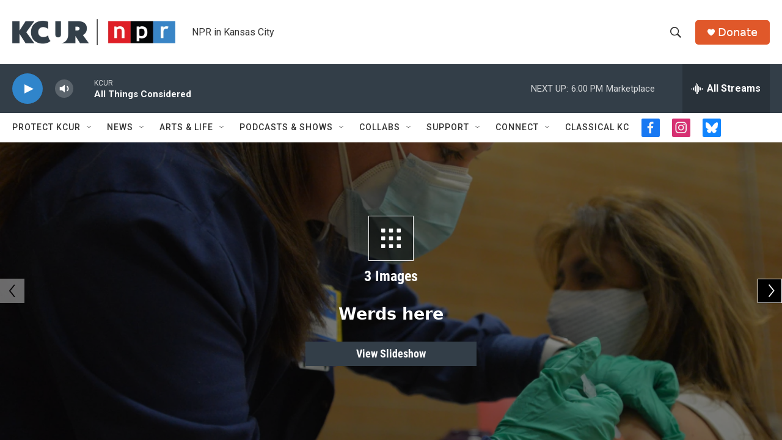

--- FILE ---
content_type: text/html; charset=utf-8
request_url: https://www.google.com/recaptcha/api2/aframe
body_size: 268
content:
<!DOCTYPE HTML><html><head><meta http-equiv="content-type" content="text/html; charset=UTF-8"></head><body><script nonce="1BvNh-mo2SLl33FWDPPqXw">/** Anti-fraud and anti-abuse applications only. See google.com/recaptcha */ try{var clients={'sodar':'https://pagead2.googlesyndication.com/pagead/sodar?'};window.addEventListener("message",function(a){try{if(a.source===window.parent){var b=JSON.parse(a.data);var c=clients[b['id']];if(c){var d=document.createElement('img');d.src=c+b['params']+'&rc='+(localStorage.getItem("rc::a")?sessionStorage.getItem("rc::b"):"");window.document.body.appendChild(d);sessionStorage.setItem("rc::e",parseInt(sessionStorage.getItem("rc::e")||0)+1);localStorage.setItem("rc::h",'1769807710046');}}}catch(b){}});window.parent.postMessage("_grecaptcha_ready", "*");}catch(b){}</script></body></html>